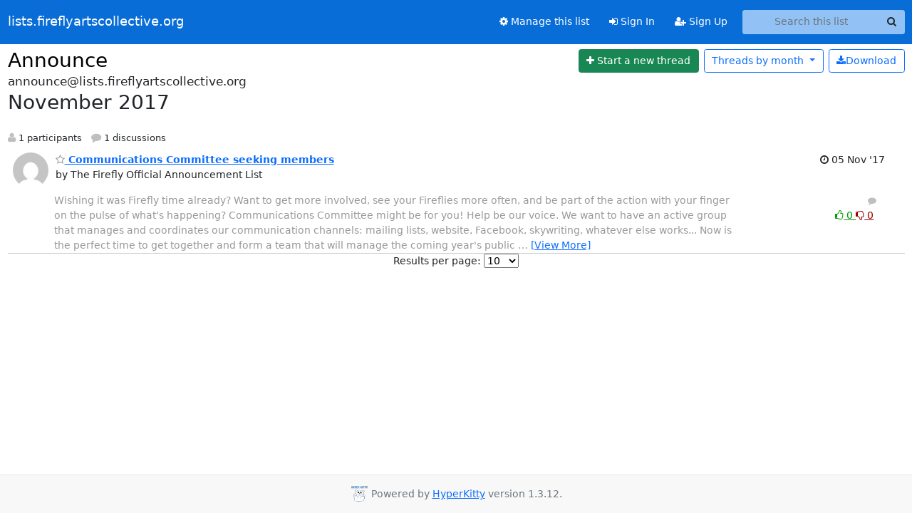

--- FILE ---
content_type: text/html; charset=utf-8
request_url: https://lists.fireflyartscollective.org/hyperkitty/list/announce@lists.fireflyartscollective.org/2017/11/
body_size: 57437
content:





<!DOCTYPE HTML>
<html>
    <head>
        <meta http-equiv="Content-Type" content="text/html; charset=UTF-8" />
        <meta name="viewport" content="width=device-width, initial-scale=1.0" />
        <meta name="ROBOTS" content="INDEX, FOLLOW" />
        <title>
November 2017 - Announce - lists.fireflyartscollective.org
</title>
        <meta name="author" content="" />
        <meta name="dc.language" content="en" />
        <link rel="shortcut icon" href="/static/hyperkitty/img/favicon.ico" />
        <link rel="stylesheet" href="/static/hyperkitty/libs/jquery/smoothness/jquery-ui-1.13.1.min.css" type="text/css" media="all" />
        <link rel="stylesheet" href="/static/hyperkitty/libs/fonts/font-awesome/css/font-awesome.min.css" type="text/css" media="all" />
        <link rel="stylesheet" href="/static/CACHE/css/output.5e12da67955f.css" type="text/css" media="all"><link rel="stylesheet" href="/static/CACHE/css/output.e68c4908b3de.css" type="text/css"><link rel="stylesheet" href="/static/CACHE/css/output.cbc29df032a0.css" type="text/css" media="all">
         
        
<link rel="alternate" type="application/rss+xml" title="Announce" href="/archives/list/announce@lists.fireflyartscollective.org/feed/"/>

        

    </head>

    <body>

    


    <nav class="navbar sticky-top navbar-expand-md mb-2" id="navbar-main">
        <div class="container-xxl">
            <div class="navbar-header"> <!--part of navbar that's always present-->
                <button type="button" class="navbar-toggler collapsed" data-bs-toggle="collapse" data-bs-target=".navbar-collapse">
                    <span class="fa fa-bars"></span>
                </button>
                <a class="navbar-brand" href="/archives/">lists.fireflyartscollective.org</a>

            </div> <!-- /navbar-header -->
            <div class="d-flex">
                <div class="auth dropdown d-md-none">
                        
                </div>
                
                <a  href="/accounts/login/?next=/hyperkitty/list/announce%40lists.fireflyartscollective.org/2017/11/" class="nav-link d-md-none">
                    <span class="fa fa-sign-in"></span>
                    Sign In
                </a>
                <a  href="/accounts/signup/?next=/hyperkitty/list/announce%40lists.fireflyartscollective.org/2017/11/" class="nav-link d-md-none">
                    <span class="fa fa-user-plus"></span>
                    Sign Up
                </a>
                
            </div>
            <div class="navbar-collapse collapse justify-content-end"> <!--part of navbar that's collapsed on small screens-->
                <!-- show dropdown for smaller viewports b/c login name/email may be too long -->
                <!-- only show this extra button/dropdown if we're in small screen sizes -->
            
                
                <a href="/mailman3/lists/announce.lists.fireflyartscollective.org/" class="nav-link">
                    <span class="fa fa-cog"></span>
                    Manage this list
                </a>
                
            
            
            <a  href="/accounts/login/?next=/hyperkitty/list/announce%40lists.fireflyartscollective.org/2017/11/" class="nav-link d-none d-md-block">
                <span class="fa fa-sign-in"></span>
                Sign In
            </a>
            <a  href="/accounts/signup/?next=/hyperkitty/list/announce%40lists.fireflyartscollective.org/2017/11/" class="nav-link d-none d-md-block">
                <span class="fa fa-user-plus"></span>
                Sign Up
            </a>
            
                <form name="search" method="get" action="/archives/search" class="navbar-form navbar-right my-2 my-lg-2 ms-2" role="search">
                    <input type="hidden" name="mlist" value="announce@lists.fireflyartscollective.org" />
                    <div class="input-group">
                    <input name="q" type="text" class="form-control rounded-4 search"
                            
                                placeholder="Search this list"
                                aria-label="Search this list"
                            
                            
                            />
                    <button class="btn search-button" aria-label="Search"><span class="fa fa-search"></span></button>
                    </div>
                </form>
                <!-- larger viewports -->
                <ul class="nav navbar-nav auth d-none d-md-flex">
                    
                </ul>
            </div> <!--/navbar-collapse -->
        </div><!-- /container for navbar -->
    </nav>

    

     <div class="modal fade" tabindex="-1" role="dialog" id="keyboard-shortcuts">
       <div class="modal-dialog" role="document">
         <div class="modal-content">
           <div class="modal-header">
             <button type="button" class="close" data-dismiss="modal" aria-label="Close"><span aria-hidden="true">&times;</span></button>
             <h4 class="modal-title">Keyboard Shortcuts</h4>
           </div>
           <div class="modal-body">
             <h3>Thread View</h3>
             <ul>
               <li><code>j</code>: Next unread message </li>
               <li><code>k</code>: Previous unread message </li>
               <li><code>j a</code>: Jump to all threads
               <li><code>j l</code>: Jump to MailingList overview
             </ul>
           </div>
         </div><!-- /.modal-content -->
       </div><!-- /.modal-dialog -->
     </div><!-- /.modal -->

     <div class="container-xxl" role="main">
        

<div class="row">

    <div id="thread-list">
        <div class="thread-list-header row">
            <h1 class="col">
                <a href="/archives/list/announce@lists.fireflyartscollective.org/" class="list-name">
                    
                        Announce
                    
                </a>
            </h1>
            <div class="col d-flex flex-align-center flex-row-reverse">
                <div class="order-3 me-2">
                    <a href="/archives/list/announce@lists.fireflyartscollective.org/message/new"
                        class="btn btn-success"
                        aria-label="Start new thread">
                        <i class="fa fa-plus"></i>
                        <span class="d-inline d-md-none">Thread</span>
                        <span class="d-none d-md-inline">Start a new thread</span>
                    </a>
                </div>
                
                <div class="d-none d-md-block">
                    <a href="/archives/list/announce@lists.fireflyartscollective.org/export/announce@lists.fireflyartscollective.org-2017-12.mbox.gz?start=2017-11-01&amp;end=2017-12-01" title="This month in gzipped mbox format"
                    class="btn btn-outline-primary ms-2"><i class="fa fa-download" aria-label="Download Messages"></i>Download
                    </a>
                
                </div>
                
                   



<div class="dropdown-center">
<a href="" id="navbarMonthsListDrop" class="btn btn-outline-primary dropdown-toggle" data-bs-toggle="dropdown">
  <span class="d-none d-md-inline">Threads by</span> month <b class="caret"></b>
</a>
<ul class="dropdown-menu" role="menu" aria-labelledby="navbarMonthsListDrop">
    
    <li role="presentation" class="dropdown-header disabled dropdown-item">
        <a href="" class="nav-link">----- 2026 -----</a>
    </li>
    
    <li>
        <a class="dropdown-item" href="/archives/list/announce@lists.fireflyartscollective.org/2026/1/"
           >January</a>
    </li>
    
    
    <li role="presentation" class="dropdown-header disabled dropdown-item">
        <a href="" class="nav-link">----- 2025 -----</a>
    </li>
    
    <li>
        <a class="dropdown-item" href="/archives/list/announce@lists.fireflyartscollective.org/2025/12/"
           >December</a>
    </li>
    
    <li>
        <a class="dropdown-item" href="/archives/list/announce@lists.fireflyartscollective.org/2025/11/"
           >November</a>
    </li>
    
    <li>
        <a class="dropdown-item" href="/archives/list/announce@lists.fireflyartscollective.org/2025/10/"
           >October</a>
    </li>
    
    <li>
        <a class="dropdown-item" href="/archives/list/announce@lists.fireflyartscollective.org/2025/9/"
           >September</a>
    </li>
    
    <li>
        <a class="dropdown-item" href="/archives/list/announce@lists.fireflyartscollective.org/2025/8/"
           >August</a>
    </li>
    
    <li>
        <a class="dropdown-item" href="/archives/list/announce@lists.fireflyartscollective.org/2025/7/"
           >July</a>
    </li>
    
    <li>
        <a class="dropdown-item" href="/archives/list/announce@lists.fireflyartscollective.org/2025/6/"
           >June</a>
    </li>
    
    <li>
        <a class="dropdown-item" href="/archives/list/announce@lists.fireflyartscollective.org/2025/5/"
           >May</a>
    </li>
    
    <li>
        <a class="dropdown-item" href="/archives/list/announce@lists.fireflyartscollective.org/2025/4/"
           >April</a>
    </li>
    
    <li>
        <a class="dropdown-item" href="/archives/list/announce@lists.fireflyartscollective.org/2025/3/"
           >March</a>
    </li>
    
    <li>
        <a class="dropdown-item" href="/archives/list/announce@lists.fireflyartscollective.org/2025/2/"
           >February</a>
    </li>
    
    <li>
        <a class="dropdown-item" href="/archives/list/announce@lists.fireflyartscollective.org/2025/1/"
           >January</a>
    </li>
    
    
    <li role="presentation" class="dropdown-header disabled dropdown-item">
        <a href="" class="nav-link">----- 2024 -----</a>
    </li>
    
    <li>
        <a class="dropdown-item" href="/archives/list/announce@lists.fireflyartscollective.org/2024/12/"
           >December</a>
    </li>
    
    <li>
        <a class="dropdown-item" href="/archives/list/announce@lists.fireflyartscollective.org/2024/11/"
           >November</a>
    </li>
    
    <li>
        <a class="dropdown-item" href="/archives/list/announce@lists.fireflyartscollective.org/2024/10/"
           >October</a>
    </li>
    
    <li>
        <a class="dropdown-item" href="/archives/list/announce@lists.fireflyartscollective.org/2024/9/"
           >September</a>
    </li>
    
    <li>
        <a class="dropdown-item" href="/archives/list/announce@lists.fireflyartscollective.org/2024/8/"
           >August</a>
    </li>
    
    <li>
        <a class="dropdown-item" href="/archives/list/announce@lists.fireflyartscollective.org/2024/7/"
           >July</a>
    </li>
    
    <li>
        <a class="dropdown-item" href="/archives/list/announce@lists.fireflyartscollective.org/2024/6/"
           >June</a>
    </li>
    
    <li>
        <a class="dropdown-item" href="/archives/list/announce@lists.fireflyartscollective.org/2024/5/"
           >May</a>
    </li>
    
    <li>
        <a class="dropdown-item" href="/archives/list/announce@lists.fireflyartscollective.org/2024/4/"
           >April</a>
    </li>
    
    <li>
        <a class="dropdown-item" href="/archives/list/announce@lists.fireflyartscollective.org/2024/3/"
           >March</a>
    </li>
    
    <li>
        <a class="dropdown-item" href="/archives/list/announce@lists.fireflyartscollective.org/2024/2/"
           >February</a>
    </li>
    
    <li>
        <a class="dropdown-item" href="/archives/list/announce@lists.fireflyartscollective.org/2024/1/"
           >January</a>
    </li>
    
    
    <li role="presentation" class="dropdown-header disabled dropdown-item">
        <a href="" class="nav-link">----- 2023 -----</a>
    </li>
    
    <li>
        <a class="dropdown-item" href="/archives/list/announce@lists.fireflyartscollective.org/2023/12/"
           >December</a>
    </li>
    
    <li>
        <a class="dropdown-item" href="/archives/list/announce@lists.fireflyartscollective.org/2023/11/"
           >November</a>
    </li>
    
    <li>
        <a class="dropdown-item" href="/archives/list/announce@lists.fireflyartscollective.org/2023/10/"
           >October</a>
    </li>
    
    <li>
        <a class="dropdown-item" href="/archives/list/announce@lists.fireflyartscollective.org/2023/9/"
           >September</a>
    </li>
    
    <li>
        <a class="dropdown-item" href="/archives/list/announce@lists.fireflyartscollective.org/2023/8/"
           >August</a>
    </li>
    
    <li>
        <a class="dropdown-item" href="/archives/list/announce@lists.fireflyartscollective.org/2023/7/"
           >July</a>
    </li>
    
    <li>
        <a class="dropdown-item" href="/archives/list/announce@lists.fireflyartscollective.org/2023/6/"
           >June</a>
    </li>
    
    <li>
        <a class="dropdown-item" href="/archives/list/announce@lists.fireflyartscollective.org/2023/5/"
           >May</a>
    </li>
    
    <li>
        <a class="dropdown-item" href="/archives/list/announce@lists.fireflyartscollective.org/2023/4/"
           >April</a>
    </li>
    
    <li>
        <a class="dropdown-item" href="/archives/list/announce@lists.fireflyartscollective.org/2023/3/"
           >March</a>
    </li>
    
    <li>
        <a class="dropdown-item" href="/archives/list/announce@lists.fireflyartscollective.org/2023/2/"
           >February</a>
    </li>
    
    <li>
        <a class="dropdown-item" href="/archives/list/announce@lists.fireflyartscollective.org/2023/1/"
           >January</a>
    </li>
    
    
    <li role="presentation" class="dropdown-header disabled dropdown-item">
        <a href="" class="nav-link">----- 2022 -----</a>
    </li>
    
    <li>
        <a class="dropdown-item" href="/archives/list/announce@lists.fireflyartscollective.org/2022/12/"
           >December</a>
    </li>
    
    <li>
        <a class="dropdown-item" href="/archives/list/announce@lists.fireflyartscollective.org/2022/11/"
           >November</a>
    </li>
    
    <li>
        <a class="dropdown-item" href="/archives/list/announce@lists.fireflyartscollective.org/2022/10/"
           >October</a>
    </li>
    
    <li>
        <a class="dropdown-item" href="/archives/list/announce@lists.fireflyartscollective.org/2022/9/"
           >September</a>
    </li>
    
    <li>
        <a class="dropdown-item" href="/archives/list/announce@lists.fireflyartscollective.org/2022/8/"
           >August</a>
    </li>
    
    <li>
        <a class="dropdown-item" href="/archives/list/announce@lists.fireflyartscollective.org/2022/7/"
           >July</a>
    </li>
    
    <li>
        <a class="dropdown-item" href="/archives/list/announce@lists.fireflyartscollective.org/2022/6/"
           >June</a>
    </li>
    
    <li>
        <a class="dropdown-item" href="/archives/list/announce@lists.fireflyartscollective.org/2022/5/"
           >May</a>
    </li>
    
    <li>
        <a class="dropdown-item" href="/archives/list/announce@lists.fireflyartscollective.org/2022/4/"
           >April</a>
    </li>
    
    <li>
        <a class="dropdown-item" href="/archives/list/announce@lists.fireflyartscollective.org/2022/3/"
           >March</a>
    </li>
    
    <li>
        <a class="dropdown-item" href="/archives/list/announce@lists.fireflyartscollective.org/2022/2/"
           >February</a>
    </li>
    
    <li>
        <a class="dropdown-item" href="/archives/list/announce@lists.fireflyartscollective.org/2022/1/"
           >January</a>
    </li>
    
    
    <li role="presentation" class="dropdown-header disabled dropdown-item">
        <a href="" class="nav-link">----- 2021 -----</a>
    </li>
    
    <li>
        <a class="dropdown-item" href="/archives/list/announce@lists.fireflyartscollective.org/2021/12/"
           >December</a>
    </li>
    
    <li>
        <a class="dropdown-item" href="/archives/list/announce@lists.fireflyartscollective.org/2021/11/"
           >November</a>
    </li>
    
    <li>
        <a class="dropdown-item" href="/archives/list/announce@lists.fireflyartscollective.org/2021/10/"
           >October</a>
    </li>
    
    <li>
        <a class="dropdown-item" href="/archives/list/announce@lists.fireflyartscollective.org/2021/9/"
           >September</a>
    </li>
    
    <li>
        <a class="dropdown-item" href="/archives/list/announce@lists.fireflyartscollective.org/2021/8/"
           >August</a>
    </li>
    
    <li>
        <a class="dropdown-item" href="/archives/list/announce@lists.fireflyartscollective.org/2021/7/"
           >July</a>
    </li>
    
    <li>
        <a class="dropdown-item" href="/archives/list/announce@lists.fireflyartscollective.org/2021/6/"
           >June</a>
    </li>
    
    <li>
        <a class="dropdown-item" href="/archives/list/announce@lists.fireflyartscollective.org/2021/5/"
           >May</a>
    </li>
    
    <li>
        <a class="dropdown-item" href="/archives/list/announce@lists.fireflyartscollective.org/2021/4/"
           >April</a>
    </li>
    
    <li>
        <a class="dropdown-item" href="/archives/list/announce@lists.fireflyartscollective.org/2021/3/"
           >March</a>
    </li>
    
    <li>
        <a class="dropdown-item" href="/archives/list/announce@lists.fireflyartscollective.org/2021/2/"
           >February</a>
    </li>
    
    <li>
        <a class="dropdown-item" href="/archives/list/announce@lists.fireflyartscollective.org/2021/1/"
           >January</a>
    </li>
    
    
    <li role="presentation" class="dropdown-header disabled dropdown-item">
        <a href="" class="nav-link">----- 2020 -----</a>
    </li>
    
    <li>
        <a class="dropdown-item" href="/archives/list/announce@lists.fireflyartscollective.org/2020/12/"
           >December</a>
    </li>
    
    <li>
        <a class="dropdown-item" href="/archives/list/announce@lists.fireflyartscollective.org/2020/11/"
           >November</a>
    </li>
    
    <li>
        <a class="dropdown-item" href="/archives/list/announce@lists.fireflyartscollective.org/2020/10/"
           >October</a>
    </li>
    
    <li>
        <a class="dropdown-item" href="/archives/list/announce@lists.fireflyartscollective.org/2020/9/"
           >September</a>
    </li>
    
    <li>
        <a class="dropdown-item" href="/archives/list/announce@lists.fireflyartscollective.org/2020/8/"
           >August</a>
    </li>
    
    <li>
        <a class="dropdown-item" href="/archives/list/announce@lists.fireflyartscollective.org/2020/7/"
           >July</a>
    </li>
    
    <li>
        <a class="dropdown-item" href="/archives/list/announce@lists.fireflyartscollective.org/2020/6/"
           >June</a>
    </li>
    
    <li>
        <a class="dropdown-item" href="/archives/list/announce@lists.fireflyartscollective.org/2020/5/"
           >May</a>
    </li>
    
    <li>
        <a class="dropdown-item" href="/archives/list/announce@lists.fireflyartscollective.org/2020/4/"
           >April</a>
    </li>
    
    <li>
        <a class="dropdown-item" href="/archives/list/announce@lists.fireflyartscollective.org/2020/3/"
           >March</a>
    </li>
    
    <li>
        <a class="dropdown-item" href="/archives/list/announce@lists.fireflyartscollective.org/2020/2/"
           >February</a>
    </li>
    
    <li>
        <a class="dropdown-item" href="/archives/list/announce@lists.fireflyartscollective.org/2020/1/"
           >January</a>
    </li>
    
    
    <li role="presentation" class="dropdown-header disabled dropdown-item">
        <a href="" class="nav-link">----- 2019 -----</a>
    </li>
    
    <li>
        <a class="dropdown-item" href="/archives/list/announce@lists.fireflyartscollective.org/2019/12/"
           >December</a>
    </li>
    
    <li>
        <a class="dropdown-item" href="/archives/list/announce@lists.fireflyartscollective.org/2019/11/"
           >November</a>
    </li>
    
    <li>
        <a class="dropdown-item" href="/archives/list/announce@lists.fireflyartscollective.org/2019/10/"
           >October</a>
    </li>
    
    <li>
        <a class="dropdown-item" href="/archives/list/announce@lists.fireflyartscollective.org/2019/9/"
           >September</a>
    </li>
    
    <li>
        <a class="dropdown-item" href="/archives/list/announce@lists.fireflyartscollective.org/2019/8/"
           >August</a>
    </li>
    
    <li>
        <a class="dropdown-item" href="/archives/list/announce@lists.fireflyartscollective.org/2019/7/"
           >July</a>
    </li>
    
    <li>
        <a class="dropdown-item" href="/archives/list/announce@lists.fireflyartscollective.org/2019/6/"
           >June</a>
    </li>
    
    <li>
        <a class="dropdown-item" href="/archives/list/announce@lists.fireflyartscollective.org/2019/5/"
           >May</a>
    </li>
    
    <li>
        <a class="dropdown-item" href="/archives/list/announce@lists.fireflyartscollective.org/2019/4/"
           >April</a>
    </li>
    
    <li>
        <a class="dropdown-item" href="/archives/list/announce@lists.fireflyartscollective.org/2019/3/"
           >March</a>
    </li>
    
    <li>
        <a class="dropdown-item" href="/archives/list/announce@lists.fireflyartscollective.org/2019/2/"
           >February</a>
    </li>
    
    <li>
        <a class="dropdown-item" href="/archives/list/announce@lists.fireflyartscollective.org/2019/1/"
           >January</a>
    </li>
    
    
    <li role="presentation" class="dropdown-header disabled dropdown-item">
        <a href="" class="nav-link">----- 2018 -----</a>
    </li>
    
    <li>
        <a class="dropdown-item" href="/archives/list/announce@lists.fireflyartscollective.org/2018/12/"
           >December</a>
    </li>
    
    <li>
        <a class="dropdown-item" href="/archives/list/announce@lists.fireflyartscollective.org/2018/11/"
           >November</a>
    </li>
    
    <li>
        <a class="dropdown-item" href="/archives/list/announce@lists.fireflyartscollective.org/2018/10/"
           >October</a>
    </li>
    
    <li>
        <a class="dropdown-item" href="/archives/list/announce@lists.fireflyartscollective.org/2018/9/"
           >September</a>
    </li>
    
    <li>
        <a class="dropdown-item" href="/archives/list/announce@lists.fireflyartscollective.org/2018/8/"
           >August</a>
    </li>
    
    <li>
        <a class="dropdown-item" href="/archives/list/announce@lists.fireflyartscollective.org/2018/7/"
           >July</a>
    </li>
    
    <li>
        <a class="dropdown-item" href="/archives/list/announce@lists.fireflyartscollective.org/2018/6/"
           >June</a>
    </li>
    
    <li>
        <a class="dropdown-item" href="/archives/list/announce@lists.fireflyartscollective.org/2018/5/"
           >May</a>
    </li>
    
    <li>
        <a class="dropdown-item" href="/archives/list/announce@lists.fireflyartscollective.org/2018/4/"
           >April</a>
    </li>
    
    <li>
        <a class="dropdown-item" href="/archives/list/announce@lists.fireflyartscollective.org/2018/3/"
           >March</a>
    </li>
    
    <li>
        <a class="dropdown-item" href="/archives/list/announce@lists.fireflyartscollective.org/2018/2/"
           >February</a>
    </li>
    
    <li>
        <a class="dropdown-item" href="/archives/list/announce@lists.fireflyartscollective.org/2018/1/"
           >January</a>
    </li>
    
    
    <li role="presentation" class="dropdown-header disabled dropdown-item">
        <a href="" class="nav-link">----- 2017 -----</a>
    </li>
    
    <li>
        <a class="dropdown-item" href="/archives/list/announce@lists.fireflyartscollective.org/2017/12/"
           >December</a>
    </li>
    
    <li>
        <a class="dropdown-item" href="/archives/list/announce@lists.fireflyartscollective.org/2017/11/"
           >November</a>
    </li>
    
    <li>
        <a class="dropdown-item" href="/archives/list/announce@lists.fireflyartscollective.org/2017/10/"
           >October</a>
    </li>
    
    <li>
        <a class="dropdown-item" href="/archives/list/announce@lists.fireflyartscollective.org/2017/9/"
           >September</a>
    </li>
    
    <li>
        <a class="dropdown-item" href="/archives/list/announce@lists.fireflyartscollective.org/2017/8/"
           >August</a>
    </li>
    
    <li>
        <a class="dropdown-item" href="/archives/list/announce@lists.fireflyartscollective.org/2017/7/"
           >July</a>
    </li>
    
    <li>
        <a class="dropdown-item" href="/archives/list/announce@lists.fireflyartscollective.org/2017/6/"
           >June</a>
    </li>
    
    <li>
        <a class="dropdown-item" href="/archives/list/announce@lists.fireflyartscollective.org/2017/5/"
           >May</a>
    </li>
    
    <li>
        <a class="dropdown-item" href="/archives/list/announce@lists.fireflyartscollective.org/2017/4/"
           >April</a>
    </li>
    
    <li>
        <a class="dropdown-item" href="/archives/list/announce@lists.fireflyartscollective.org/2017/3/"
           >March</a>
    </li>
    
    <li>
        <a class="dropdown-item" href="/archives/list/announce@lists.fireflyartscollective.org/2017/2/"
           >February</a>
    </li>
    
    <li>
        <a class="dropdown-item" href="/archives/list/announce@lists.fireflyartscollective.org/2017/1/"
           >January</a>
    </li>
    
    
    <li role="presentation" class="dropdown-header disabled dropdown-item">
        <a href="" class="nav-link">----- 2016 -----</a>
    </li>
    
    <li>
        <a class="dropdown-item" href="/archives/list/announce@lists.fireflyartscollective.org/2016/12/"
           >December</a>
    </li>
    
    <li>
        <a class="dropdown-item" href="/archives/list/announce@lists.fireflyartscollective.org/2016/11/"
           >November</a>
    </li>
    
    <li>
        <a class="dropdown-item" href="/archives/list/announce@lists.fireflyartscollective.org/2016/10/"
           >October</a>
    </li>
    
    <li>
        <a class="dropdown-item" href="/archives/list/announce@lists.fireflyartscollective.org/2016/9/"
           >September</a>
    </li>
    
    <li>
        <a class="dropdown-item" href="/archives/list/announce@lists.fireflyartscollective.org/2016/8/"
           >August</a>
    </li>
    
    <li>
        <a class="dropdown-item" href="/archives/list/announce@lists.fireflyartscollective.org/2016/7/"
           >July</a>
    </li>
    
    <li>
        <a class="dropdown-item" href="/archives/list/announce@lists.fireflyartscollective.org/2016/6/"
           >June</a>
    </li>
    
    <li>
        <a class="dropdown-item" href="/archives/list/announce@lists.fireflyartscollective.org/2016/5/"
           >May</a>
    </li>
    
    <li>
        <a class="dropdown-item" href="/archives/list/announce@lists.fireflyartscollective.org/2016/4/"
           >April</a>
    </li>
    
    <li>
        <a class="dropdown-item" href="/archives/list/announce@lists.fireflyartscollective.org/2016/3/"
           >March</a>
    </li>
    
    <li>
        <a class="dropdown-item" href="/archives/list/announce@lists.fireflyartscollective.org/2016/2/"
           >February</a>
    </li>
    
    <li>
        <a class="dropdown-item" href="/archives/list/announce@lists.fireflyartscollective.org/2016/1/"
           >January</a>
    </li>
    
    
    <li role="presentation" class="dropdown-header disabled dropdown-item">
        <a href="" class="nav-link">----- 2015 -----</a>
    </li>
    
    <li>
        <a class="dropdown-item" href="/archives/list/announce@lists.fireflyartscollective.org/2015/12/"
           >December</a>
    </li>
    
    <li>
        <a class="dropdown-item" href="/archives/list/announce@lists.fireflyartscollective.org/2015/11/"
           >November</a>
    </li>
    
    <li>
        <a class="dropdown-item" href="/archives/list/announce@lists.fireflyartscollective.org/2015/10/"
           >October</a>
    </li>
    
    <li>
        <a class="dropdown-item" href="/archives/list/announce@lists.fireflyartscollective.org/2015/9/"
           >September</a>
    </li>
    
    <li>
        <a class="dropdown-item" href="/archives/list/announce@lists.fireflyartscollective.org/2015/8/"
           >August</a>
    </li>
    
    <li>
        <a class="dropdown-item" href="/archives/list/announce@lists.fireflyartscollective.org/2015/7/"
           >July</a>
    </li>
    
    <li>
        <a class="dropdown-item" href="/archives/list/announce@lists.fireflyartscollective.org/2015/6/"
           >June</a>
    </li>
    
    <li>
        <a class="dropdown-item" href="/archives/list/announce@lists.fireflyartscollective.org/2015/5/"
           >May</a>
    </li>
    
    <li>
        <a class="dropdown-item" href="/archives/list/announce@lists.fireflyartscollective.org/2015/4/"
           >April</a>
    </li>
    
    <li>
        <a class="dropdown-item" href="/archives/list/announce@lists.fireflyartscollective.org/2015/3/"
           >March</a>
    </li>
    
    <li>
        <a class="dropdown-item" href="/archives/list/announce@lists.fireflyartscollective.org/2015/2/"
           >February</a>
    </li>
    
    <li>
        <a class="dropdown-item" href="/archives/list/announce@lists.fireflyartscollective.org/2015/1/"
           >January</a>
    </li>
    
    
    <li role="presentation" class="dropdown-header disabled dropdown-item">
        <a href="" class="nav-link">----- 2014 -----</a>
    </li>
    
    <li>
        <a class="dropdown-item" href="/archives/list/announce@lists.fireflyartscollective.org/2014/12/"
           >December</a>
    </li>
    
    <li>
        <a class="dropdown-item" href="/archives/list/announce@lists.fireflyartscollective.org/2014/11/"
           >November</a>
    </li>
    
    <li>
        <a class="dropdown-item" href="/archives/list/announce@lists.fireflyartscollective.org/2014/10/"
           >October</a>
    </li>
    
    <li>
        <a class="dropdown-item" href="/archives/list/announce@lists.fireflyartscollective.org/2014/9/"
           >September</a>
    </li>
    
    <li>
        <a class="dropdown-item" href="/archives/list/announce@lists.fireflyartscollective.org/2014/8/"
           >August</a>
    </li>
    
    <li>
        <a class="dropdown-item" href="/archives/list/announce@lists.fireflyartscollective.org/2014/7/"
           >July</a>
    </li>
    
    <li>
        <a class="dropdown-item" href="/archives/list/announce@lists.fireflyartscollective.org/2014/6/"
           >June</a>
    </li>
    
    <li>
        <a class="dropdown-item" href="/archives/list/announce@lists.fireflyartscollective.org/2014/5/"
           >May</a>
    </li>
    
    <li>
        <a class="dropdown-item" href="/archives/list/announce@lists.fireflyartscollective.org/2014/4/"
           >April</a>
    </li>
    
    <li>
        <a class="dropdown-item" href="/archives/list/announce@lists.fireflyartscollective.org/2014/3/"
           >March</a>
    </li>
    
    <li>
        <a class="dropdown-item" href="/archives/list/announce@lists.fireflyartscollective.org/2014/2/"
           >February</a>
    </li>
    
    <li>
        <a class="dropdown-item" href="/archives/list/announce@lists.fireflyartscollective.org/2014/1/"
           >January</a>
    </li>
    
    
    <li role="presentation" class="dropdown-header disabled dropdown-item">
        <a href="" class="nav-link">----- 2013 -----</a>
    </li>
    
    <li>
        <a class="dropdown-item" href="/archives/list/announce@lists.fireflyartscollective.org/2013/12/"
           >December</a>
    </li>
    
    <li>
        <a class="dropdown-item" href="/archives/list/announce@lists.fireflyartscollective.org/2013/11/"
           >November</a>
    </li>
    
    <li>
        <a class="dropdown-item" href="/archives/list/announce@lists.fireflyartscollective.org/2013/10/"
           >October</a>
    </li>
    
    <li>
        <a class="dropdown-item" href="/archives/list/announce@lists.fireflyartscollective.org/2013/9/"
           >September</a>
    </li>
    
    <li>
        <a class="dropdown-item" href="/archives/list/announce@lists.fireflyartscollective.org/2013/8/"
           >August</a>
    </li>
    
    <li>
        <a class="dropdown-item" href="/archives/list/announce@lists.fireflyartscollective.org/2013/7/"
           >July</a>
    </li>
    
    <li>
        <a class="dropdown-item" href="/archives/list/announce@lists.fireflyartscollective.org/2013/6/"
           >June</a>
    </li>
    
    <li>
        <a class="dropdown-item" href="/archives/list/announce@lists.fireflyartscollective.org/2013/5/"
           >May</a>
    </li>
    
    <li>
        <a class="dropdown-item" href="/archives/list/announce@lists.fireflyartscollective.org/2013/4/"
           >April</a>
    </li>
    
    <li>
        <a class="dropdown-item" href="/archives/list/announce@lists.fireflyartscollective.org/2013/3/"
           >March</a>
    </li>
    
    <li>
        <a class="dropdown-item" href="/archives/list/announce@lists.fireflyartscollective.org/2013/2/"
           >February</a>
    </li>
    
    <li>
        <a class="dropdown-item" href="/archives/list/announce@lists.fireflyartscollective.org/2013/1/"
           >January</a>
    </li>
    
    
    <li role="presentation" class="dropdown-header disabled dropdown-item">
        <a href="" class="nav-link">----- 2012 -----</a>
    </li>
    
    <li>
        <a class="dropdown-item" href="/archives/list/announce@lists.fireflyartscollective.org/2012/12/"
           >December</a>
    </li>
    
    <li>
        <a class="dropdown-item" href="/archives/list/announce@lists.fireflyartscollective.org/2012/11/"
           >November</a>
    </li>
    
    <li>
        <a class="dropdown-item" href="/archives/list/announce@lists.fireflyartscollective.org/2012/10/"
           >October</a>
    </li>
    
    <li>
        <a class="dropdown-item" href="/archives/list/announce@lists.fireflyartscollective.org/2012/9/"
           >September</a>
    </li>
    
    <li>
        <a class="dropdown-item" href="/archives/list/announce@lists.fireflyartscollective.org/2012/8/"
           >August</a>
    </li>
    
    <li>
        <a class="dropdown-item" href="/archives/list/announce@lists.fireflyartscollective.org/2012/7/"
           >July</a>
    </li>
    
    <li>
        <a class="dropdown-item" href="/archives/list/announce@lists.fireflyartscollective.org/2012/6/"
           >June</a>
    </li>
    
    <li>
        <a class="dropdown-item" href="/archives/list/announce@lists.fireflyartscollective.org/2012/5/"
           >May</a>
    </li>
    
    <li>
        <a class="dropdown-item" href="/archives/list/announce@lists.fireflyartscollective.org/2012/4/"
           >April</a>
    </li>
    
    <li>
        <a class="dropdown-item" href="/archives/list/announce@lists.fireflyartscollective.org/2012/3/"
           >March</a>
    </li>
    
    <li>
        <a class="dropdown-item" href="/archives/list/announce@lists.fireflyartscollective.org/2012/2/"
           >February</a>
    </li>
    
    <li>
        <a class="dropdown-item" href="/archives/list/announce@lists.fireflyartscollective.org/2012/1/"
           >January</a>
    </li>
    
    
    <li role="presentation" class="dropdown-header disabled dropdown-item">
        <a href="" class="nav-link">----- 2011 -----</a>
    </li>
    
    <li>
        <a class="dropdown-item" href="/archives/list/announce@lists.fireflyartscollective.org/2011/12/"
           >December</a>
    </li>
    
    <li>
        <a class="dropdown-item" href="/archives/list/announce@lists.fireflyartscollective.org/2011/11/"
           >November</a>
    </li>
    
    <li>
        <a class="dropdown-item" href="/archives/list/announce@lists.fireflyartscollective.org/2011/10/"
           >October</a>
    </li>
    
    <li>
        <a class="dropdown-item" href="/archives/list/announce@lists.fireflyartscollective.org/2011/9/"
           >September</a>
    </li>
    
    <li>
        <a class="dropdown-item" href="/archives/list/announce@lists.fireflyartscollective.org/2011/8/"
           >August</a>
    </li>
    
    <li>
        <a class="dropdown-item" href="/archives/list/announce@lists.fireflyartscollective.org/2011/7/"
           >July</a>
    </li>
    
    <li>
        <a class="dropdown-item" href="/archives/list/announce@lists.fireflyartscollective.org/2011/6/"
           >June</a>
    </li>
    
    <li>
        <a class="dropdown-item" href="/archives/list/announce@lists.fireflyartscollective.org/2011/5/"
           >May</a>
    </li>
    
    <li>
        <a class="dropdown-item" href="/archives/list/announce@lists.fireflyartscollective.org/2011/4/"
           >April</a>
    </li>
    
    <li>
        <a class="dropdown-item" href="/archives/list/announce@lists.fireflyartscollective.org/2011/3/"
           >March</a>
    </li>
    
    <li>
        <a class="dropdown-item" href="/archives/list/announce@lists.fireflyartscollective.org/2011/2/"
           >February</a>
    </li>
    
    <li>
        <a class="dropdown-item" href="/archives/list/announce@lists.fireflyartscollective.org/2011/1/"
           >January</a>
    </li>
    
    
    <li role="presentation" class="dropdown-header disabled dropdown-item">
        <a href="" class="nav-link">----- 2010 -----</a>
    </li>
    
    <li>
        <a class="dropdown-item" href="/archives/list/announce@lists.fireflyartscollective.org/2010/12/"
           >December</a>
    </li>
    
    <li>
        <a class="dropdown-item" href="/archives/list/announce@lists.fireflyartscollective.org/2010/11/"
           >November</a>
    </li>
    
    <li>
        <a class="dropdown-item" href="/archives/list/announce@lists.fireflyartscollective.org/2010/10/"
           >October</a>
    </li>
    
    <li>
        <a class="dropdown-item" href="/archives/list/announce@lists.fireflyartscollective.org/2010/9/"
           >September</a>
    </li>
    
    <li>
        <a class="dropdown-item" href="/archives/list/announce@lists.fireflyartscollective.org/2010/8/"
           >August</a>
    </li>
    
    <li>
        <a class="dropdown-item" href="/archives/list/announce@lists.fireflyartscollective.org/2010/7/"
           >July</a>
    </li>
    
    <li>
        <a class="dropdown-item" href="/archives/list/announce@lists.fireflyartscollective.org/2010/6/"
           >June</a>
    </li>
    
    <li>
        <a class="dropdown-item" href="/archives/list/announce@lists.fireflyartscollective.org/2010/5/"
           >May</a>
    </li>
    
    <li>
        <a class="dropdown-item" href="/archives/list/announce@lists.fireflyartscollective.org/2010/4/"
           >April</a>
    </li>
    
    <li>
        <a class="dropdown-item" href="/archives/list/announce@lists.fireflyartscollective.org/2010/3/"
           >March</a>
    </li>
    
    <li>
        <a class="dropdown-item" href="/archives/list/announce@lists.fireflyartscollective.org/2010/2/"
           >February</a>
    </li>
    
    <li>
        <a class="dropdown-item" href="/archives/list/announce@lists.fireflyartscollective.org/2010/1/"
           >January</a>
    </li>
    
    
    <li role="presentation" class="dropdown-header disabled dropdown-item">
        <a href="" class="nav-link">----- 2009 -----</a>
    </li>
    
    <li>
        <a class="dropdown-item" href="/archives/list/announce@lists.fireflyartscollective.org/2009/12/"
           >December</a>
    </li>
    
    <li>
        <a class="dropdown-item" href="/archives/list/announce@lists.fireflyartscollective.org/2009/11/"
           >November</a>
    </li>
    
    <li>
        <a class="dropdown-item" href="/archives/list/announce@lists.fireflyartscollective.org/2009/10/"
           >October</a>
    </li>
    
    <li>
        <a class="dropdown-item" href="/archives/list/announce@lists.fireflyartscollective.org/2009/9/"
           >September</a>
    </li>
    
    <li>
        <a class="dropdown-item" href="/archives/list/announce@lists.fireflyartscollective.org/2009/8/"
           >August</a>
    </li>
    
    <li>
        <a class="dropdown-item" href="/archives/list/announce@lists.fireflyartscollective.org/2009/7/"
           >July</a>
    </li>
    
    <li>
        <a class="dropdown-item" href="/archives/list/announce@lists.fireflyartscollective.org/2009/6/"
           >June</a>
    </li>
    
    <li>
        <a class="dropdown-item" href="/archives/list/announce@lists.fireflyartscollective.org/2009/5/"
           >May</a>
    </li>
    
    <li>
        <a class="dropdown-item" href="/archives/list/announce@lists.fireflyartscollective.org/2009/4/"
           >April</a>
    </li>
    
    <li>
        <a class="dropdown-item" href="/archives/list/announce@lists.fireflyartscollective.org/2009/3/"
           >March</a>
    </li>
    
    <li>
        <a class="dropdown-item" href="/archives/list/announce@lists.fireflyartscollective.org/2009/2/"
           >February</a>
    </li>
    
    <li>
        <a class="dropdown-item" href="/archives/list/announce@lists.fireflyartscollective.org/2009/1/"
           >January</a>
    </li>
    
    
    <li role="presentation" class="dropdown-header disabled dropdown-item">
        <a href="" class="nav-link">----- 2008 -----</a>
    </li>
    
    <li>
        <a class="dropdown-item" href="/archives/list/announce@lists.fireflyartscollective.org/2008/12/"
           >December</a>
    </li>
    
    <li>
        <a class="dropdown-item" href="/archives/list/announce@lists.fireflyartscollective.org/2008/11/"
           >November</a>
    </li>
    
    <li>
        <a class="dropdown-item" href="/archives/list/announce@lists.fireflyartscollective.org/2008/10/"
           >October</a>
    </li>
    
    <li>
        <a class="dropdown-item" href="/archives/list/announce@lists.fireflyartscollective.org/2008/9/"
           >September</a>
    </li>
    
    <li>
        <a class="dropdown-item" href="/archives/list/announce@lists.fireflyartscollective.org/2008/8/"
           >August</a>
    </li>
    
    <li>
        <a class="dropdown-item" href="/archives/list/announce@lists.fireflyartscollective.org/2008/7/"
           >July</a>
    </li>
    
    <li>
        <a class="dropdown-item" href="/archives/list/announce@lists.fireflyartscollective.org/2008/6/"
           >June</a>
    </li>
    
    <li>
        <a class="dropdown-item" href="/archives/list/announce@lists.fireflyartscollective.org/2008/5/"
           >May</a>
    </li>
    
    <li>
        <a class="dropdown-item" href="/archives/list/announce@lists.fireflyartscollective.org/2008/4/"
           >April</a>
    </li>
    
    <li>
        <a class="dropdown-item" href="/archives/list/announce@lists.fireflyartscollective.org/2008/3/"
           >March</a>
    </li>
    
    <li>
        <a class="dropdown-item" href="/archives/list/announce@lists.fireflyartscollective.org/2008/2/"
           >February</a>
    </li>
    
    <li>
        <a class="dropdown-item" href="/archives/list/announce@lists.fireflyartscollective.org/2008/1/"
           >January</a>
    </li>
    
    
    <li role="presentation" class="dropdown-header disabled dropdown-item">
        <a href="" class="nav-link">----- 2007 -----</a>
    </li>
    
    <li>
        <a class="dropdown-item" href="/archives/list/announce@lists.fireflyartscollective.org/2007/12/"
           >December</a>
    </li>
    
    <li>
        <a class="dropdown-item" href="/archives/list/announce@lists.fireflyartscollective.org/2007/11/"
           >November</a>
    </li>
    
    <li>
        <a class="dropdown-item" href="/archives/list/announce@lists.fireflyartscollective.org/2007/10/"
           >October</a>
    </li>
    
    <li>
        <a class="dropdown-item" href="/archives/list/announce@lists.fireflyartscollective.org/2007/9/"
           >September</a>
    </li>
    
    <li>
        <a class="dropdown-item" href="/archives/list/announce@lists.fireflyartscollective.org/2007/8/"
           >August</a>
    </li>
    
    <li>
        <a class="dropdown-item" href="/archives/list/announce@lists.fireflyartscollective.org/2007/7/"
           >July</a>
    </li>
    
    <li>
        <a class="dropdown-item" href="/archives/list/announce@lists.fireflyartscollective.org/2007/6/"
           >June</a>
    </li>
    
    <li>
        <a class="dropdown-item" href="/archives/list/announce@lists.fireflyartscollective.org/2007/5/"
           >May</a>
    </li>
    
    <li>
        <a class="dropdown-item" href="/archives/list/announce@lists.fireflyartscollective.org/2007/4/"
           >April</a>
    </li>
    
    <li>
        <a class="dropdown-item" href="/archives/list/announce@lists.fireflyartscollective.org/2007/3/"
           >March</a>
    </li>
    
    <li>
        <a class="dropdown-item" href="/archives/list/announce@lists.fireflyartscollective.org/2007/2/"
           >February</a>
    </li>
    
    <li>
        <a class="dropdown-item" href="/archives/list/announce@lists.fireflyartscollective.org/2007/1/"
           >January</a>
    </li>
    
    
    <li role="presentation" class="dropdown-header disabled dropdown-item">
        <a href="" class="nav-link">----- 2006 -----</a>
    </li>
    
    <li>
        <a class="dropdown-item" href="/archives/list/announce@lists.fireflyartscollective.org/2006/12/"
           >December</a>
    </li>
    
    <li>
        <a class="dropdown-item" href="/archives/list/announce@lists.fireflyartscollective.org/2006/11/"
           >November</a>
    </li>
    
    <li>
        <a class="dropdown-item" href="/archives/list/announce@lists.fireflyartscollective.org/2006/10/"
           >October</a>
    </li>
    
    <li>
        <a class="dropdown-item" href="/archives/list/announce@lists.fireflyartscollective.org/2006/9/"
           >September</a>
    </li>
    
    <li>
        <a class="dropdown-item" href="/archives/list/announce@lists.fireflyartscollective.org/2006/8/"
           >August</a>
    </li>
    
    <li>
        <a class="dropdown-item" href="/archives/list/announce@lists.fireflyartscollective.org/2006/7/"
           >July</a>
    </li>
    
    <li>
        <a class="dropdown-item" href="/archives/list/announce@lists.fireflyartscollective.org/2006/6/"
           >June</a>
    </li>
    
    <li>
        <a class="dropdown-item" href="/archives/list/announce@lists.fireflyartscollective.org/2006/5/"
           >May</a>
    </li>
    
    <li>
        <a class="dropdown-item" href="/archives/list/announce@lists.fireflyartscollective.org/2006/4/"
           >April</a>
    </li>
    
    <li>
        <a class="dropdown-item" href="/archives/list/announce@lists.fireflyartscollective.org/2006/3/"
           >March</a>
    </li>
    
    <li>
        <a class="dropdown-item" href="/archives/list/announce@lists.fireflyartscollective.org/2006/2/"
           >February</a>
    </li>
    
    <li>
        <a class="dropdown-item" href="/archives/list/announce@lists.fireflyartscollective.org/2006/1/"
           >January</a>
    </li>
    
    
    <li role="presentation" class="dropdown-header disabled dropdown-item">
        <a href="" class="nav-link">----- 2005 -----</a>
    </li>
    
    <li>
        <a class="dropdown-item" href="/archives/list/announce@lists.fireflyartscollective.org/2005/12/"
           >December</a>
    </li>
    
    <li>
        <a class="dropdown-item" href="/archives/list/announce@lists.fireflyartscollective.org/2005/11/"
           >November</a>
    </li>
    
    <li>
        <a class="dropdown-item" href="/archives/list/announce@lists.fireflyartscollective.org/2005/10/"
           >October</a>
    </li>
    
    <li>
        <a class="dropdown-item" href="/archives/list/announce@lists.fireflyartscollective.org/2005/9/"
           >September</a>
    </li>
    
    <li>
        <a class="dropdown-item" href="/archives/list/announce@lists.fireflyartscollective.org/2005/8/"
           >August</a>
    </li>
    
    <li>
        <a class="dropdown-item" href="/archives/list/announce@lists.fireflyartscollective.org/2005/7/"
           >July</a>
    </li>
    
    <li>
        <a class="dropdown-item" href="/archives/list/announce@lists.fireflyartscollective.org/2005/6/"
           >June</a>
    </li>
    
    <li>
        <a class="dropdown-item" href="/archives/list/announce@lists.fireflyartscollective.org/2005/5/"
           >May</a>
    </li>
    
    <li>
        <a class="dropdown-item" href="/archives/list/announce@lists.fireflyartscollective.org/2005/4/"
           >April</a>
    </li>
    
    
</ul>
</div>
                
            </div>
            <span class="list-address">
                announce@lists.fireflyartscollective.org
                <h2>November 2017</h2>
            </span>
            <ul class="list-unstyled list-stats thread-list-info">
                
                <li>
                    <i class="fa fa-user" aria-label="participants"></i>
                    1 participants
                </li>
                
                <li>
                    <i class="fa fa-comment" aria-label="replies"></i>
                    1 discussions
                </li>
            </ul>

        </div>

        
            



    <div class="thread">
        <div class="thread-info">
            <div class="thread-email row d-flex w-100">
                <div class="thread-summary d-flex">
                    <div class="p-2 sender gravatar circle">
                        
                            <img class="gravatar" src="https://secure.gravatar.com/avatar/62ee4901d6873992930e7acd23796f27.jpg?s=120&amp;d=mm&amp;r=g" width="120" height="120" alt="" />
                        
                    </div>
                    <div class="p-2 flex-fill">
                        <a name="R22WEXZMB4RI6AR3TTKL26PONQO4L5E5"
                           href="/archives/list/announce@lists.fireflyartscollective.org/thread/R22WEXZMB4RI6AR3TTKL26PONQO4L5E5/"
                           class="thread-title">
                            
                                <i class="fa fa-star-o notsaved" title="Favorite" aria-label="Favorite thread"></i>
                            
                            Communications Committee seeking members
                        </a>
                        <br />
                        <span class="sender-name align-center">
                            by The Firefly Official Announcement List
                        </span>
                        <span class="d-flex d-md-none pull-right text-muted" title="Sunday, 5 November 2017 14:04:41">
                          05 Nov &#x27;17
                        </span>
                    </div>
                    <div class="ml-auto p-2 d-none d-md-flex">
                      <br/ >
                        <span class="thread-date pull-right" title="Sunday, 5 November 2017 14:04:41">
                          <i class="fa fa-clock-o" title="Most recent thread activity"></i>
                          05 Nov &#x27;17
                        </span>
                    </div>
                </div>
                <div class="d-none d-md-flex flex-row w-100">
                  <div class="col-10 thread-email-content d-flex">
                    <span class="expander collapsed" style="color: #999">
                        Wishing it was Firefly time already? 

Want to get more involved, see your Fireflies more often, and be part of the action with your finger on the pulse of what&#x27;s happening? 

Communications Committee might be for you! 

Help be our voice. We want to have an active group that manages and coordinates our communication channels: mailing lists, website, Facebook, skywriting, whatever else works... Now is the perfect time to get together and form a team that will manage the coming year&#x27;s public presence for Firefly Arts Collective! 


We&#x27;re looking for a few good folks with some of these skills: 

- Writing English good 
- Editing in a Wordpress website 
- Organizing information 
- Being organized in general 
- Making things look pretty 
- Show up, make frieds, and participate! 

[ <a href="https://www.fireflyartscollective.org/firefly-arts-collective/committees/communications-committee/" rel="nofollow">https://www.fireflyartscollective.org/firefly-arts-collective/committees/co…</a> | You can learn more about the responsibilities of the Communications Committee here ] . 
(<a href="https://www.fireflyartscollective.org/firefly-arts-collective/committees/communications-committee/" rel="nofollow">https://www.fireflyartscollective.org/firefly-arts-collective/committees/co…</a>) 

If you&#x27;re interested in being part of this, please mail us at communications(a)fireflyartscollective.org -- we&#x27;d love to have a kick-off meeting soon so we can have a running start into the coming year&#x27;s events. 




                    </span>
                  </div>
                  <div class="col-2">
                        <div class="list-stats pull-right">
                          <span class="badge bg-secondary">
                            <i class="fa fa-user" aria-label="participants"></i>
                            1
                            <!-- participants -->
                          </span>
                          <span class="badge bg-secondary">
                            <i class="fa fa-comment" aria-label="replies"></i>
                            0
                            <!-- comments -->
                          </span>
                          <span class="d-block d-md-flex">
                            

    <form method="post" class="likeform"
          action="/archives/list/announce@lists.fireflyartscollective.org/message/R22WEXZMB4RI6AR3TTKL26PONQO4L5E5/vote">
    <input type="hidden" name="csrfmiddlewaretoken" value="qcOGugpfHmyI3HqNurytrQDLEXlF9oCxFQNd70agEEoEXGcO8iCG8G838gDPpf49">
    
		
			<a class="youlike vote  disabled" title="You must be logged-in to vote."
			href="#like" data-vote="1" aria-label="Like thread">
					<i class="fa fa-thumbs-o-up"></i> 0
			</a>
			<a class="youdislike vote disabled" title="You must be logged-in to vote."
			href="#dislike" data-vote="-1" aria-label="Dislike thread">
				<i class="fa fa-thumbs-o-down"></i> 0
			</a>
		
    

    </form>

                          </span>
                        </div>
                    </div>
                </div>

            </div>
        </div>
    </div>


        

        
        
            



<div class="paginator">
  <div class="row">
  
<form class="" action="" method="get">
    <label>Results per page:</label>
    <select name="count">
        
            <option value="10"
                
                selected="selected"
                
                >10
            </option>
        
            <option value="25"
                
                >25
            </option>
        
            <option value="50"
                
                >50
            </option>
        
            <option value="100"
                
                >100
            </option>
        
            <option value="200"
                
                >200
            </option>
        
    </select>
    
    <input type="submit" class="btn btn-primary btn-sm" value="Update" />
</form>
</div>
</div>

        

    </div>

</div>


    </div> <!-- /container for content -->

    <footer class="footer">
      <div class="container">
        <p class="text-muted">
            <img class="logo" alt="HyperKitty" src="/static/hyperkitty/img/logo.png" />
            Powered by <a href="http://hyperkitty.readthedocs.org">HyperKitty</a> version 1.3.12.
        </p>
      </div>
    </footer>

    <script src="/static/hyperkitty/libs/jquery/jquery-3.6.0.min.js"></script>
    <script src="/static/hyperkitty/libs/jquery/jquery-ui-1.13.1.min.js"></script>
    <script src="/static/CACHE/js/output.3aaa7705d68a.js"></script>
    <script>
      // Add the .js-enabled class to the body so we can style the elements
      // depending on whether Javascript is enabled.
      $(document).ready(function(){
          $("body").addClass("js-enabled");
          $(".gravatar").addClass("rounded-circle");
      });
    </script>
    
<script>
$(document).ready(function() {
    $('span.expander').expander({
        slicePoint: 100,
        userCollapseText : '<br /><br /><a class="btn-expander"><i class="fa fa-minus-square-o" aria-label="View less"></i> View less</a>',
        expandText : '<br /><a class="btn-expander"><i class="fa fa-plus-square-o" aria-label="View more"></i> View more</a>',
        beforeExpand: function() {
            $(this).removeClass("collapsed");
            $(this).addClass("expanded");
        },
        onCollapse: function() {
            $(this).removeClass("expanded");
            $(this).addClass("collapsed");
        }
    });
    // setup_category();

    // onchange event for month_list select (seen only in tiny/xs viewports)
    // only add this event listener if the element exists
    if ($('select#months-list').length > 0) {
        $('select#months-list').change(function() {
            var date = $('select#months-list>option:selected').text().split(' ');
            var url = "/archives/list/announce@lists.fireflyartscollective.org/9999/0/";
            url = url.replace('0', $(this).val());
            url = url.replace('9999', date[1]);
            window.parent.location.href = url;
        });
    }

});
</script>


    


    </body>
</html>


--- FILE ---
content_type: text/css
request_url: https://lists.fireflyartscollective.org/static/CACHE/css/output.5e12da67955f.css
body_size: 1045
content:
@font-face{font-family:'icomoon';src:url('/static/hyperkitty/libs/fonts/icomoon/fonts/icomoon.eot?-reqkd2&72c08260c3fa');src:url('/static/hyperkitty/libs/fonts/icomoon/fonts/icomoon.eot?&72c08260c3fa#iefix-reqkd2') format('embedded-opentype'),url('/static/hyperkitty/libs/fonts/icomoon/fonts/icomoon.woff?-reqkd2&72c08260c3fa') format('woff'),url('/static/hyperkitty/libs/fonts/icomoon/fonts/icomoon.ttf?-reqkd2&72c08260c3fa') format('truetype'),url('/static/hyperkitty/libs/fonts/icomoon/fonts/icomoon.svg?-reqkd2&72c08260c3fa#icomoon') format('svg');font-weight:normal;font-style:normal}.icomoon{font-family:'icomoon';speak:none;font-style:normal;font-weight:normal;font-variant:normal;text-transform:none;line-height:1;-webkit-font-smoothing:antialiased;-moz-osx-font-smoothing:grayscale}@font-face{font-family:'Droid Sans';font-style:normal;font-weight:400;src:local('Droid Sans'),local('DroidSans'),url(/static/hyperkitty/libs/fonts/droid/DroidSans.ttf?72c08260c3fa) format('truetype')}@font-face{font-family:'Droid Sans Mono';font-style:normal;font-weight:400;src:local('Droid Sans Mono'),local('DroidSansMono'),url(/static/hyperkitty/libs/fonts/droid/DroidSansMono.ttf?72c08260c3fa) format('truetype')}